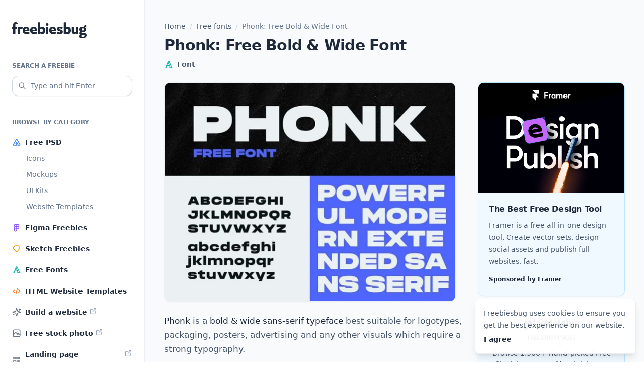

--- FILE ---
content_type: text/html; charset=UTF-8
request_url: https://freebiesbug.com/free-fonts/phonk/
body_size: 10535
content:
<!doctype html><html lang="en-US"><head><meta charset="UTF-8"><meta name="viewport" content="width=device-width, initial-scale=1"><link rel="profile" href="https://gmpg.org/xfn/11"><link rel="icon" href="https://freebiesbug.com/wp-content/themes/freebiesbug-5/dist/images/favicon.ico" sizes="any"><meta name='robots' content='index, follow, max-image-preview:large, max-snippet:-1, max-video-preview:-1' /><title>Phonk: Free Bold &amp; Wide Font - Freebiesbug</title><meta name="description" content="Phonk is a bold &amp; wide sans-serif typeface best suitable for logotypes, packaging, posters, advertising and more." /><link rel="canonical" href="https://freebiesbug.com/free-fonts/phonk/" /><meta property="og:locale" content="en_US" /><meta property="og:type" content="article" /><meta property="og:title" content="Phonk: Free Bold &amp; Wide Font - Freebiesbug" /><meta property="og:description" content="Phonk is a bold &amp; wide sans-serif typeface best suitable for logotypes, packaging, posters, advertising and more." /><meta property="og:url" content="https://freebiesbug.com/free-fonts/phonk/" /><meta property="og:site_name" content="Freebiesbug" /><meta property="article:publisher" content="http://facebook.com/freebiesbug" /><meta property="article:published_time" content="2021-10-29T10:53:46+00:00" /><meta property="article:modified_time" content="2023-03-24T06:54:36+00:00" /><meta property="og:image" content="https://freebiesbug.com/wp-content/uploads/2021/10/phonk-font.jpg" /><meta property="og:image:width" content="800" /><meta property="og:image:height" content="600" /><meta property="og:image:type" content="image/jpeg" /><meta name="author" content="Pasquale Vitiello" /><meta name="twitter:label1" content="Written by" /><meta name="twitter:data1" content="Pasquale Vitiello" /><meta name="twitter:label2" content="Est. reading time" /><meta name="twitter:data2" content="1 minute" /> <script type="application/ld+json" class="yoast-schema-graph">{"@context":"https://schema.org","@graph":[{"@type":"Article","@id":"https://freebiesbug.com/free-fonts/phonk/#article","isPartOf":{"@id":"https://freebiesbug.com/free-fonts/phonk/"},"author":{"name":"Pasquale Vitiello","@id":"https://freebiesbug.com/#/schema/person/74d996877c6d77d6971ea3961e04c836"},"headline":"Phonk: Free Bold &#038; Wide Font","datePublished":"2021-10-29T10:53:46+00:00","dateModified":"2023-03-24T06:54:36+00:00","mainEntityOfPage":{"@id":"https://freebiesbug.com/free-fonts/phonk/"},"wordCount":112,"publisher":{"@id":"https://freebiesbug.com/#organization"},"image":{"@id":"https://freebiesbug.com/free-fonts/phonk/#primaryimage"},"thumbnailUrl":"https://freebiesbug.com/wp-content/uploads/2021/10/phonk-font.jpg","keywords":["sans-serif"],"articleSection":["Free fonts"],"inLanguage":"en-US"},{"@type":"WebPage","@id":"https://freebiesbug.com/free-fonts/phonk/","url":"https://freebiesbug.com/free-fonts/phonk/","name":"Phonk: Free Bold & Wide Font - Freebiesbug","isPartOf":{"@id":"https://freebiesbug.com/#website"},"primaryImageOfPage":{"@id":"https://freebiesbug.com/free-fonts/phonk/#primaryimage"},"image":{"@id":"https://freebiesbug.com/free-fonts/phonk/#primaryimage"},"thumbnailUrl":"https://freebiesbug.com/wp-content/uploads/2021/10/phonk-font.jpg","datePublished":"2021-10-29T10:53:46+00:00","dateModified":"2023-03-24T06:54:36+00:00","description":"Phonk is a bold & wide sans-serif typeface best suitable for logotypes, packaging, posters, advertising and more.","breadcrumb":{"@id":"https://freebiesbug.com/free-fonts/phonk/#breadcrumb"},"inLanguage":"en-US","potentialAction":[{"@type":"ReadAction","target":["https://freebiesbug.com/free-fonts/phonk/"]}]},{"@type":"ImageObject","inLanguage":"en-US","@id":"https://freebiesbug.com/free-fonts/phonk/#primaryimage","url":"https://freebiesbug.com/wp-content/uploads/2021/10/phonk-font.jpg","contentUrl":"https://freebiesbug.com/wp-content/uploads/2021/10/phonk-font.jpg","width":800,"height":600,"caption":"Phonk: Free Bold & Wide Font"},{"@type":"BreadcrumbList","@id":"https://freebiesbug.com/free-fonts/phonk/#breadcrumb","itemListElement":[{"@type":"ListItem","position":1,"name":"Home","item":"https://freebiesbug.com/"},{"@type":"ListItem","position":2,"name":"Free fonts","item":"https://freebiesbug.com/free-fonts/"},{"@type":"ListItem","position":3,"name":"Phonk: Free Bold &#038; Wide Font"}]},{"@type":"WebSite","@id":"https://freebiesbug.com/#website","url":"https://freebiesbug.com/","name":"Freebiesbug","description":"The Best Free Resources for Designers and Developers","publisher":{"@id":"https://freebiesbug.com/#organization"},"potentialAction":[{"@type":"SearchAction","target":{"@type":"EntryPoint","urlTemplate":"https://freebiesbug.com/?s={search_term_string}"},"query-input":"required name=search_term_string"}],"inLanguage":"en-US"},{"@type":"Organization","@id":"https://freebiesbug.com/#organization","name":"Freebiesbug","url":"https://freebiesbug.com/","logo":{"@type":"ImageObject","inLanguage":"en-US","@id":"https://freebiesbug.com/#/schema/logo/image/","url":"https://freebiesbug.com/wp-content/uploads/2021/10/136650060_224811135884383_1789226083215389687_n.png","contentUrl":"https://freebiesbug.com/wp-content/uploads/2021/10/136650060_224811135884383_1789226083215389687_n.png","width":851,"height":315,"caption":"Freebiesbug"},"image":{"@id":"https://freebiesbug.com/#/schema/logo/image/"},"sameAs":["http://facebook.com/freebiesbug","https://twitter.com/freebiesbug","https://www.pinterest.com/freebiesbug/"]},{"@type":"Person","@id":"https://freebiesbug.com/#/schema/person/74d996877c6d77d6971ea3961e04c836","name":"Pasquale Vitiello","image":{"@type":"ImageObject","inLanguage":"en-US","@id":"https://freebiesbug.com/#/schema/person/image/","url":"https://secure.gravatar.com/avatar/7621776fe049cbb0b70b10a14be66d64?s=96&d=mm&r=g","contentUrl":"https://secure.gravatar.com/avatar/7621776fe049cbb0b70b10a14be66d64?s=96&d=mm&r=g","caption":"Pasquale Vitiello"},"description":"I am a graphic designer and blogger based in Italy. I am the co-founder of Opendept and founder of Sneakpeekit &amp; Freebiesbug.","sameAs":["http://pasqualevitiello.com"]}]}</script> <link rel='dns-prefetch' href='//stats.wp.com' /><link rel="alternate" type="application/rss+xml" title="Freebiesbug &raquo; Feed" href="https://freebiesbug.com/feed/" /><style id='jetpack-sharing-buttons-style-inline-css'>.jetpack-sharing-buttons__services-list{display:flex;flex-direction:row;flex-wrap:wrap;gap:0;list-style-type:none;margin:5px;padding:0}.jetpack-sharing-buttons__services-list.has-small-icon-size{font-size:12px}.jetpack-sharing-buttons__services-list.has-normal-icon-size{font-size:16px}.jetpack-sharing-buttons__services-list.has-large-icon-size{font-size:24px}.jetpack-sharing-buttons__services-list.has-huge-icon-size{font-size:36px}@media print{.jetpack-sharing-buttons__services-list{display:none!important}}.editor-styles-wrapper .wp-block-jetpack-sharing-buttons{gap:0;padding-inline-start:0}ul.jetpack-sharing-buttons__services-list.has-background{padding:1.25em 2.375em}</style><link rel='stylesheet' id='fbb-style-css' href='https://freebiesbug.com/wp-content/cache/autoptimize/css/autoptimize_single_6535bb4f6597bdbff320231c1a632420.css?ver=1.0.6' media='all' /><link rel="EditURI" type="application/rsd+xml" title="RSD" href="https://freebiesbug.com/xmlrpc.php?rsd" /><link rel='shortlink' href='https://freebiesbug.com/?p=12343' /><style>img#wpstats{display:none}</style></head><body class="post-template-default single single-post postid-12343 single-format-standard bg-white antialiased text-slate-600 leading-[1.7]"><div class="relative flex flex-col min-h-screen overflow-hidden supports-[overflow:clip]:overflow-clip"> <script src="//m.servedby-buysellads.com/monetization.js" type="text/javascript"></script> <script>(function(){if(typeof _bsa!=='undefined'&&_bsa){_bsa.init('flexbar','CVAICK7U','placement:freebiesbugcom');}})();</script> <div class="relative flex flex-col min-[1270px]:flex-row grow"><header class="shrink-0 max-[1269px]:sticky top-0 z-[999999] min-[1270px]:w-72 flex flex-col"><section class="bg-white px-4 sm:px-6 max-[1269px]:h-16 max-[1269px]:border-b min-[1270px]:border-r border-slate-100 py-4 min-[1270px]:py-10"><div class="min-[1270px]:mt-1 flex items-center justify-between max-[1269px]:before:flex-1"> <a class="flex-1 flex justify-center min-[1270px]:block text-slate-800 hover:text-slate-950" href="https://freebiesbug.com/" rel="home" aria-label="Home"> <span class="sr-only">Freebiesbug</span> <svg class="fill-current" xmlns="http://www.w3.org/2000/svg" width="148" height="32"><path d="M6.387 9.337h2.875c.362 0 .544.193.544.578v2.57c0 .351-.182.527-.544.527H6.387v9.652c0 .385-.181.578-.544.578H2.605c-.362 0-.544-.193-.544-.578v-9.652H.544c-.363 0-.544-.176-.544-.527v-2.57c0-.385.181-.578.544-.578h1.517V5.635c0-1.907.396-3.323 1.188-4.248C4.041.462 5.214 0 6.77 0a7.85 7.85 0 0 1 2.29.321c.706.215 1.308.462 1.806.743.33.198.423.447.279.745l-.994 2.275c-.091.192-.187.31-.288.355-.101.045-.244.017-.43-.084a6.17 6.17 0 0 0-.875-.402 2.986 2.986 0 0 0-1.049-.176c-.427 0-.72.139-.88.416-.16.278-.24.718-.24 1.322v3.822Zm8.958 1.961c.073-.1.146-.199.22-.295A6.108 6.108 0 0 1 17.08 9.55c.559-.367 1.214-.55 1.967-.55.327 0 .639.022.935.067.296.045.558.12.785.227.197.091.301.207.312.349.01.141-.005.294-.048.457l-.697 2.974c-.075.345-.33.458-.767.34a11.6 11.6 0 0 0-.795-.187 5.011 5.011 0 0 0-.992-.093c-.783 0-1.439.193-1.969.58-.155.113-.31.239-.467.379v8.57c0 .385-.179.578-.536.578h-3.253c-.358 0-.537-.193-.537-.578V9.915c0-.385.18-.578.537-.578h3.253c.357 0 .536.193.536.578v1.383Zm10.169 5.871c.145.748.445 1.357.9 1.828.668.69 1.589 1.036 2.764 1.036.877 0 1.67-.113 2.378-.338a74.763 74.763 0 0 0 1.735-.57c.202-.068.362-.082.479-.042.117.04.213.166.287.381l.689 2.231c.042.141.058.273.047.394-.01.122-.111.231-.303.327-.704.37-1.555.656-2.554.859-.998.203-2.054.304-3.166.304-2.49 0-4.414-.639-5.773-1.916s-2.038-3.069-2.038-5.374c0-2.321.65-4.117 1.947-5.385C24.205 9.634 25.916 9 28.041 9c1.288 0 2.407.27 3.359.81a5.715 5.715 0 0 1 2.226 2.264c.533.97.8 2.11.8 3.421 0 .163-.005.373-.013.63-.008.256-.03.475-.068.656-.053.258-.245.387-.576.387h-8.255Zm4.828-2.24c-.09-.741-.29-1.302-.602-1.683-.438-.535-1.03-.802-1.78-.802-.768 0-1.385.329-1.85.985-.294.416-.495.915-.603 1.5h4.835Zm10.068 2.24c.145.748.445 1.357.9 1.828.668.69 1.59 1.036 2.765 1.036.877 0 1.67-.113 2.378-.338a74.763 74.763 0 0 0 1.734-.57c.203-.068.362-.082.48-.042.116.04.212.166.286.381l.69 2.231c.041.141.057.273.047.394-.01.122-.112.231-.304.327-.704.37-1.555.656-2.553.859-.999.203-2.054.304-3.167.304-2.49 0-4.414-.639-5.773-1.916-1.358-1.277-2.038-3.069-2.038-5.374 0-2.321.65-4.117 1.948-5.385C39.1 9.634 40.813 9 42.937 9c1.288 0 2.408.27 3.359.81a5.715 5.715 0 0 1 2.226 2.264c.533.97.8 2.11.8 3.421 0 .163-.004.373-.013.63-.008.256-.03.475-.068.656-.053.258-.245.387-.575.387H40.41Zm4.828-2.24c-.09-.741-.29-1.302-.602-1.683-.438-.535-1.03-.802-1.779-.802-.769 0-1.385.329-1.85.985-.295.416-.496.915-.604 1.5h4.835ZM55.852 10.7a6.615 6.615 0 0 1 1.167-.981c.727-.48 1.675-.718 2.845-.718 1.099 0 2.087.258 2.966.773.88.516 1.576 1.31 2.091 2.384.515 1.073.772 2.45.772 4.131 0 2.327-.538 4.124-1.614 5.39-1.075 1.267-2.491 1.9-4.246 1.9a6.14 6.14 0 0 1-2.465-.522 5.81 5.81 0 0 1-1.516-.961v.586c0 .373-.179.56-.536.56h-3.253c-.358 0-.537-.187-.537-.56V.889c0-.368.18-.552.537-.552h3.253c.357 0 .536.184.536.552V10.7Zm0 3.588v4.08c.353.38.707.683 1.06.911a3.04 3.04 0 0 0 1.684.498c.836 0 1.466-.317 1.889-.951.423-.635.634-1.48.634-2.537 0-1.056-.22-1.9-.662-2.535-.442-.634-1.078-.951-1.91-.951a2.89 2.89 0 0 0-1.72.565 5.617 5.617 0 0 0-.975.92Zm11.794 8.376V9.915c0-.385.182-.578.545-.578h3.237c.363 0 .544.193.544.578v12.75c0 .384-.181.577-.544.577h-3.237c-.363 0-.545-.193-.545-.578Zm2.14-15.542a2.264 2.264 0 0 1-1.745-.773c-.47-.516-.704-1.142-.704-1.878 0-.725.235-1.34.704-1.844a2.287 2.287 0 0 1 1.745-.757c.714 0 1.309.252 1.784.757.474.504.712 1.119.712 1.844 0 .736-.238 1.362-.712 1.878-.475.515-1.07.773-1.784.773Zm8.609 10.047c.145.748.445 1.357.9 1.828.668.69 1.589 1.036 2.764 1.036.877 0 1.67-.113 2.378-.338a74.762 74.762 0 0 0 1.735-.57c.202-.068.362-.082.479-.042.117.04.213.166.287.381l.689 2.231c.042.141.058.273.048.394-.011.122-.112.231-.304.327-.704.37-1.555.656-2.554.859-.998.203-2.054.304-3.166.304-2.49 0-4.414-.639-5.773-1.916s-2.038-3.069-2.038-5.374c0-2.321.65-4.117 1.947-5.385C77.086 9.634 78.797 9 80.922 9c1.288 0 2.407.27 3.359.81a5.715 5.715 0 0 1 2.226 2.264c.533.97.8 2.11.8 3.421 0 .163-.005.373-.013.63-.008.256-.03.475-.068.656-.053.258-.245.387-.576.387h-8.255Zm4.828-2.24c-.09-.741-.29-1.302-.602-1.683-.438-.535-1.03-.802-1.78-.802-.768 0-1.385.329-1.85.985-.294.416-.495.915-.603 1.5h4.835Zm11.67 5.36c.479 0 .843-.091 1.091-.273.249-.181.373-.44.373-.774 0-.364-.169-.648-.507-.853-.339-.205-1.05-.419-2.134-.642-1.597-.33-2.779-.85-3.544-1.56-.765-.708-1.148-1.63-1.148-2.767 0-.88.229-1.649.686-2.305.457-.656 1.119-1.172 1.987-1.55.867-.376 1.91-.564 3.129-.564.986 0 1.992.123 3.018.371 1.027.248 1.862.558 2.508.93.202.13.313.255.334.374a.842.842 0 0 1-.055.423l-.778 1.984c-.085.249-.2.407-.343.475-.144.068-.35.028-.616-.12-.447-.252-1.043-.506-1.786-.763a6.676 6.676 0 0 0-2.185-.384c-.426 0-.753.08-.982.238a.76.76 0 0 0-.343.66c0 .321.18.583.54.785.36.202 1.12.437 2.282.705 1.532.337 2.667.822 3.405 1.457.738.635 1.107 1.58 1.107 2.832 0 1.108-.27 1.998-.81 2.67-.54.672-1.275 1.164-2.203 1.475-.929.31-1.998.466-3.21.466-1.043 0-2.067-.113-3.07-.338-1.005-.225-1.89-.534-2.658-.928-.224-.13-.355-.264-.392-.4-.037-.136-.01-.328.08-.577l.73-1.95c.09-.215.2-.343.33-.385.132-.043.29-.016.476.08.785.396 1.59.696 2.415.9.824.205 1.582.307 2.273.307Zm12.225-9.589a6.615 6.615 0 0 1 1.167-.981c.727-.48 1.675-.718 2.846-.718 1.098 0 2.087.258 2.966.773.879.516 1.576 1.31 2.09 2.384.515 1.073.772 2.45.772 4.131 0 2.327-.538 4.124-1.613 5.39-1.076 1.267-2.492 1.9-4.247 1.9a6.14 6.14 0 0 1-2.464-.522 5.81 5.81 0 0 1-1.517-.961v.586c0 .373-.179.56-.536.56h-3.253c-.358 0-.536-.187-.536-.56V.889c0-.368.178-.552.536-.552h3.253c.357 0 .536.184.536.552V10.7Zm0 3.588v4.08c.354.38.707.683 1.06.911a3.04 3.04 0 0 0 1.684.498c.836 0 1.466-.317 1.889-.951.423-.635.634-1.48.634-2.537 0-1.056-.22-1.9-.662-2.535-.442-.634-1.078-.951-1.91-.951a2.89 2.89 0 0 0-1.72.565 5.617 5.617 0 0 0-.975.92Zm20.468 7.647c-.25.24-.516.463-.798.67-.886.65-1.93.974-3.133.974-1.456 0-2.644-.439-3.566-1.316-.922-.878-1.383-2.222-1.383-4.033V9.89c0-.369.179-.553.537-.553h3.252c.358 0 .537.167.537.501v7.139c0 .903.186 1.553.559 1.95.372.395.918.594 1.636.594.728 0 1.388-.2 1.98-.599.126-.085.253-.175.379-.27V9.914c0-.385.178-.578.536-.578h3.253c.357 0 .536.193.536.578v12.75c0 .384-.179.577-.536.577h-3.253c-.358 0-.536-.193-.536-.578v-.729Zm16.525-12.19c.383.19.733.417 1.049.68 1.139.95 1.708 2.268 1.708 3.954 0 1.708-.57 3.033-1.708 3.975-1.14.941-2.716 1.412-4.73 1.412a9.915 9.915 0 0 1-2.311-.25c-.053.072-.1.144-.14.218-.19.346-.285.66-.285.939 0 .323.104.565.311.726.208.16.516.241.925.241h3.496c1.874 0 3.272.376 4.193 1.127.92.752 1.381 1.825 1.381 3.22a5.063 5.063 0 0 1-1.005 3.082c-.67.909-1.635 1.624-2.896 2.147-1.26.523-2.774.784-4.54.784-1.898 0-3.382-.35-4.452-1.051-1.069-.7-1.604-1.61-1.604-2.726 0-.952.38-1.756 1.14-2.412.316-.274.716-.51 1.198-.707a3.4 3.4 0 0 1-.663-.472c-.724-.66-1.086-1.553-1.086-2.68 0-.885.302-1.667.905-2.346a4.111 4.111 0 0 1 1.175-.899 5.274 5.274 0 0 1-.486-.353c-1.15-.942-1.725-2.267-1.725-3.975 0-1.686.575-3.004 1.725-3.954 1.15-.95 2.731-1.424 4.745-1.424.521 0 1.014.031 1.476.095l.145-.43c.371-1.063.905-1.827 1.602-2.292.697-.465 1.55-.698 2.557-.698h.366c.378 0 .568.21.568.63v2.031c0 .42-.19.63-.568.63h-.477c-.545 0-.94.038-1.187.115-.246.077-.489.273-.726.587l-.076.076Zm-3.672 6.987c.635 0 1.144-.208 1.525-.622.38-.415.571-.992.571-1.731 0-.734-.19-1.308-.571-1.722-.381-.415-.89-.622-1.525-.622-.663 0-1.186.207-1.57.622-.383.414-.575.988-.575 1.722 0 .74.192 1.316.576 1.73.383.415.906.623 1.569.623Zm-1.757 8.89c-.358.184-.641.388-.849.614-.319.346-.479.756-.479 1.227 0 .534.243.96.728 1.28.485.319 1.192.479 2.12.479.75 0 1.401-.097 1.955-.291.553-.195.983-.465 1.29-.812.307-.346.46-.733.46-1.161 0-.47-.19-.811-.573-1.021-.383-.21-1.06-.315-2.032-.315h-2.62Z"/></svg> </a><div class="flex-1 flex justify-end min-[1270px]:hidden"> <button id="menu-toggle" class="text-slate-800 hover:text-slate-950 [&_svg]:stroke-current p-1" aria-label="Mobile menu toggle" aria-expanded="false" aria-controls="left-sidebar"> <svg xmlns="http://www.w3.org/2000/svg" width="24" height="24" width="24" height="24" viewBox="0 0 24 24" stroke-width="2" stroke="currentColor" fill="none" stroke-linecap="round" stroke-linejoin="round"> <path stroke="none" d="M0 0h24v24H0z" fill="none"></path> <path d="M4 6l16 0"></path> <path d="M4 12l16 0"></path> <path d="M4 18l16 0"></path> </svg> </button></div></div></section><div id="backdrop-sidebar" class="fixed inset-0 bg-black/20 min-[1270px]:hidden z-10 opacity-0 transition-opacity" style="display:none" aria-hidden="true"></div><section id="left-sidebar" class="grow w-72 max-[1269px]:fixed top-0 bottom-0 left-0 -translate-x-full min-[1270px]:translate-x-0 z-10 transition ease-in-out"><div class="relative h-full bg-white border-r border-slate-100"><div class="max-[1269px]:h-[100dvh] max-[1269px]:overflow-y-scroll min-[1270px]:sticky top-6 space-y-10 px-4 sm:px-6 max-[1269px]:pt-6 pb-10"><form role="search" method="get" action="https://freebiesbug.com/"> <label for="search" class="inline-flex text-xs text-slate-500 uppercase font-semibold mb-2">Search a freebie</label><div class="relative"><div class="absolute inset-y-0 left-0 text-slate-500 flex items-center pl-3 pointer-events-none" aria-hidden="true"> <svg class="stroke-current" xmlns="http://www.w3.org/2000/svg" width="16" height="16" viewBox="0 0 24 24" stroke-width="2" fill="none" stroke-linecap="round" stroke-linejoin="round"> <path stroke="none" d="M0 0h24v24H0z" fill="none"/> <path d="M10 10m-7 0a7 7 0 1 0 14 0a7 7 0 1 0 -14 0" /> <path d="M21 21l-6 -6" /> </svg></div> <input class="appearance-none w-full h-10 pr-2 pl-9 text-sm text-slate-800 border border-slate-300 placeholder:text-slate-500 rounded-xl bg-white shadow-sm focus:outline-0 focus:ring-2 focus:ring-sky-200 focus:border-sky-500 [&::-webkit-search-cancel-button]:hidden [&::-webkit-search-decoration]:hidden [&::-webkit-search-results-button]:hidden [&::-webkit-search-results-decoration]:hidden" type="search" id="search" name="s" spellcheck="false" placeholder="Type and hit Enter" value=""></div></form><div><div class="text-xs text-slate-500 uppercase font-semibold mb-2">Browse by category</div><nav role="navigation"><ul class="space-y-0.5"><li class="relative before:absolute before:inset-0 before:-mx-2 before:rounded-xl hover:before:bg-slate-50 before:-z-10 before:transition"> <a class="flex items-center text-sm py-2 font-semibold text-slate-800 hover:text-slate-950" href="https://freebiesbug.com/psd-freebies/"> <img class="mr-2" src="https://freebiesbug.com/wp-content/themes/freebiesbug-5/dist/images/icon-psd.svg" width="18" height="18" aria-hidden="true" decoding="async" loading="lazy"> <span>Free PSD</span> </a><ul class="font-medium pl-7 space-y-2 pb-2"><li> <a class="block text-sm text-slate-500 hover:text-slate-950 transition" href="https://freebiesbug.com/psd-freebies/icons/">Icons</a></li><li> <a class="block text-sm text-slate-500 hover:text-slate-950 transition" href="https://freebiesbug.com/psd-freebies/mockups/">Mockups</a></li><li> <a class="block text-sm text-slate-500 hover:text-slate-950 transition" href="https://freebiesbug.com/psd-freebies/ui-kits/">UI Kits</a></li><li> <a class="block text-sm text-slate-500 hover:text-slate-950 transition" href="https://freebiesbug.com/psd-freebies/website-template/">Website Templates</a></li></ul></li><li class="relative before:absolute before:inset-0 before:-mx-2 before:rounded-xl hover:before:bg-slate-50 before:-z-10 before:transition"> <a class="flex items-center text-sm py-2 font-semibold text-slate-800 hover:text-slate-950" href="https://freebiesbug.com/figma-freebies/"> <img class="mr-2" src="https://freebiesbug.com/wp-content/themes/freebiesbug-5/dist/images/icon-figma.svg" width="18" height="18" aria-hidden="true" decoding="async" loading="lazy"> <span>Figma Freebies</span> </a></li><li class="relative before:absolute before:inset-0 before:-mx-2 before:rounded-xl hover:before:bg-slate-50 before:-z-10 before:transition"> <a class="flex items-center text-sm py-2 font-semibold text-slate-800 hover:text-slate-950" href="https://freebiesbug.com/sketch-freebies/"> <img class="mr-2" src="https://freebiesbug.com/wp-content/themes/freebiesbug-5/dist/images/icon-sketch.svg" width="18" height="18" aria-hidden="true" decoding="async" loading="lazy"> <span>Sketch Freebies</span> </a></li><li class="relative before:absolute before:inset-0 before:-mx-2 before:rounded-xl hover:before:bg-slate-50 before:-z-10 before:transition"> <a class="flex items-center text-sm py-2 font-semibold text-slate-800 hover:text-slate-950" href="https://freebiesbug.com/free-fonts/"> <img class="mr-2" src="https://freebiesbug.com/wp-content/themes/freebiesbug-5/dist/images/icon-font.svg" width="18" height="18" aria-hidden="true" decoding="async" loading="lazy"> <span>Free Fonts</span> </a></li><li class="relative before:absolute before:inset-0 before:-mx-2 before:rounded-xl hover:before:bg-slate-50 before:-z-10 before:transition"> <a class="flex items-center text-sm py-2 font-semibold text-slate-800 hover:text-slate-950" href="https://freebiesbug.com/code-stuff/html-website-templates/"> <img class="mr-2" src="https://freebiesbug.com/wp-content/themes/freebiesbug-5/dist/images/icon-code.svg" width="18" height="18" aria-hidden="true" decoding="async" loading="lazy"> <span>HTML Website Templates</span> </a></li><li class="relative before:absolute before:inset-0 before:-mx-2 before:rounded-xl hover:before:bg-slate-50 before:-z-10 before:transition"> <a class="flex items-center text-sm py-2 font-semibold text-slate-800 hover:text-slate-950" href="https://framer.link/5Mm48z1" target="_blank"> <img class="mr-2" src="https://freebiesbug.com/wp-content/themes/freebiesbug-5/dist/images/icon-sparkles.svg" width="18" height="18" aria-hidden="true" decoding="async" loading="lazy"> <span>Build a website</span> <img class="ml-1 mt-0.5 self-start" src="https://freebiesbug.com/wp-content/themes/freebiesbug-5/dist/images/icon-ext.svg" width="16" height="16" aria-hidden="true"> </a></li><li class="relative before:absolute before:inset-0 before:-mx-2 before:rounded-xl hover:before:bg-slate-50 before:-z-10 before:transition"> <a class="flex items-center text-sm py-2 font-semibold text-slate-800 hover:text-slate-950" href="https://magdeleine.co" target="_blank"> <img class="mr-2" src="https://freebiesbug.com/wp-content/themes/freebiesbug-5/dist/images/icon-photo.svg" width="18" height="18" aria-hidden="true" decoding="async" loading="lazy"> <span>Free stock photo</span> <img class="ml-1 mt-0.5 self-start" src="https://freebiesbug.com/wp-content/themes/freebiesbug-5/dist/images/icon-ext.svg" width="16" height="16" aria-hidden="true"> </a></li><li class="relative before:absolute before:inset-0 before:-mx-2 before:rounded-xl hover:before:bg-slate-50 before:-z-10 before:transition"> <a class="flex items-center text-sm py-2 font-semibold text-slate-800 hover:text-slate-950" href="https://saaslandingpage.com" target="_blank"> <img class="mr-2" src="https://freebiesbug.com/wp-content/themes/freebiesbug-5/dist/images/icon-landing.svg" width="18" height="18" aria-hidden="true" decoding="async" loading="lazy"> <span>Landing page inspiration</span> <img class="ml-1 mt-0.5 self-start" src="https://freebiesbug.com/wp-content/themes/freebiesbug-5/dist/images/icon-ext.svg" width="16" height="16" aria-hidden="true"> </a></li></ul></nav></div></div></div></section></header><main class="grow bg-slate-50"><div class="grow px-4 sm:px-6 py-10"><div class="max-w-[580px] md:max-w-[916px] mx-auto"><nav aria-label="Breadcrumb" class="breadcrumbs w-full text-sm font-medium mb-2"><span><span><a href="https://freebiesbug.com/">Home</a></span> <span class="text-slate-300 mx-1"> / </span> <span><a href="https://freebiesbug.com/free-fonts/">Free fonts</a></span> <span class="text-slate-300 mx-1"> / </span> <span class="breadcrumb_last" aria-current="page">Phonk: Free Bold &#038; Wide Font</span></span></nav><section class="md:grid justify-between"><article class="contents post-12343 post type-post status-publish format-standard has-post-thumbnail hentry category-free-fonts tag-sans-serif"><header class="[grid-column:1/span_1] mb-6"><h1 class="text-3xl font-bold tracking-tight text-slate-800 mb-2">Phonk: Free Bold &#038; Wide Font</h1><div class="-m-1.5"><div class="inline-flex items-center p-1.5 text-sm  font-semibold"><img class="shrink-0 mr-2" src="https://freebiesbug.com/wp-content/themes/freebiesbug-5/dist/images/icon-font.svg" width="18" height="18" aria-hidden="true"><span>Font</span></div></div></header><div class="[grid-column:1/span_1]"><div class="relative mb-6"> <img width="580" height="435" src="https://freebiesbug.com/wp-content/uploads/2021/10/phonk-font-580x435.jpg" class="rounded-xl border border-slate-100 overflow-hidden shadow-sm wp-post-image" alt="Phonk: Free Bold &amp; Wide Font" decoding="async" fetchpriority="high" srcset="https://freebiesbug.com/wp-content/uploads/2021/10/phonk-font-580x435.jpg 580w, https://freebiesbug.com/wp-content/uploads/2021/10/phonk-font-300x225.jpg 300w, https://freebiesbug.com/wp-content/uploads/2021/10/phonk-font-768x576.jpg 768w, https://freebiesbug.com/wp-content/uploads/2021/10/phonk-font-280x210.jpg 280w, https://freebiesbug.com/wp-content/uploads/2021/10/phonk-font-130x98.jpg 130w, https://freebiesbug.com/wp-content/uploads/2021/10/phonk-font.jpg 800w" sizes="(max-width: 580px) 100vw, 580px" /></div><div class="post-content"><p><strong>Phonk</strong> is a <strong>bold &amp; wide sans-serif typeface</strong> best suitable for logotypes, packaging, posters, advertising and any other visuals which require a strong typography.</p><p>Font has very wide <strong>language support</strong> and it includes Latin and Cyrillic scripts. Demo includes <strong>free Regular and Contrast weights</strong>, but you might need to purchase license for commercial use.</p><p>Phonk font was designed by <a href="https://dribbble.com/antipslava" target="_blank" rel="noopener">Slava Antipov</a>.</p><p><a href="https://antipslava.gumroad.com/l/PhonkFont?a=184260307" class="btn" target="_blank" rel="nofollow"> Download via Gumroad </a> <a href="https://www.myfonts.com/fonts/slava-antipov/phonk/" class="btn" target="_blank" rel="nofollow"> Download via MyFonts </a></p></div><footer class="mt-6 text-xs text-slate-500 [&_a]:text-slate-800 [&_a]:underline [&_a:hover]:no-underline"> Posted on <time datetime="2021-10-29T10:53:46+00:00" itemprop="datePublished">October 29, 2021</time> <span class="sr-only">(last update on <time datetime="2023-03-24T06:54:36+00:00">March 24, 2023</time>)</span> in <a href="https://freebiesbug.com/free-fonts/" rel="category tag">Free fonts</a> and tagged <a href="https://freebiesbug.com/tag/sans-serif/" rel="tag">sans-serif</a></footer><aside class="mt-6"> <a href="https://bestfreefonts.com?ref=freebiesbug-banner" target="_blank" rel="nofollow noopener" aria-label="Best Free Fonts"> <img class="rounded-xl shadow-sm" src="https://freebiesbug.com/wp-content/themes/freebiesbug-5/dist/images/bff.png" srcset="https://freebiesbug.com/wp-content/themes/freebiesbug-5/dist/images/bff-2x.png 2x" width="600" height="180" decoding="async" loading="lazy" alt="Truly free fonts for your designs"> </a></aside></div></article><div class="[grid-column:2/span_1] md:w-[292px] mt-10 md:mt-0 md:ml-6"><div class="sticky max-[1269px]:top-20 top-6 grid min-[480px]:max-md:grid-cols-2 gap-5"><aside class="unit"><article class="h-full flex flex-col rounded-xl border border-sky-200 overflow-hidden shadow-sm"><div> <a class="block aspect-[4/3] bg-white" href="https://framer.link/pdLt4dg" aria-hidden="true" tabindex="-1"> <img class="h-full w-full object-cover object-left-top" src="https://freebiesbug.com/wp-content/themes/freebiesbug-5/dist/images/framer-banner-2.webp" alt="The Best Free Design Tool - Framer" width="280" height="210"> </a></div><div class="grow flex flex-col p-5 bg-sky-50 border-t border-slate-100"><div class="grow"><div class="line-clamp-4"><header><h2 class="font-semibold tracking-tight leading-normal"> <a class="p-1 -m-1 text-slate-800 hover:text-slate-950" href="https://framer.link/QJa9AgS target="_blank">The Best Free Design Tool</a></h2></header><div class="text-sm text-slate-600 mt-2">Framer is a free all-in-one design tool. Create vector sets, design social assets and publish full websites, fast.</div></div></div><footer class="mt-3"><div class="font-semibold text-slate-800 text-xs">Sponsored by Framer</div></footer></div></article></aside><aside class="unit grid grid-cols-1 gap-4 [grid-template-rows:_auto_1fr]"><article class="flex flex-col rounded-xl border border-sky-200 bg-sky-50 overflow-hidden shadow-sm"><div id="magdeleine"> <a class="block" href="https://magdeleine.co"> <img class="mx-auto mt-1 mb-4" src="https://freebiesbug.com/wp-content/themes/freebiesbug-5/dist/images/magdeleine.png" width="110" height="45" alt="Magdeleine.co"><div class="magdeleine-text">Browse 1,500+ Hand-picked Free Stock Images on Magdeleine.co</div> </a></div></article><article class="flex flex-col rounded-xl border border-sky-200 bg-sky-50 overflow-hidden shadow-sm min-h-[190px]"> <script async type="text/javascript" src="//cdn.carbonads.com/carbon.js?serve=CKYIV5QU&placement=freebiesbugcom" id="_carbonads_js"></script> </article></aside></div></div></section><hr class="border-slate-200 my-10" /><aside class="mt-10"><div class="text-xs text-slate-500 uppercase font-semibold mb-2">More free resources you may like</div><div class="grid min-[480px]:grid-cols-2 min-[480px]:max-md:[&_article:last-child]:hidden md:grid-cols-3 gap-5"><article class="relative flex flex-col rounded-xl border border-slate-100 overflow-hidden shadow-sm post-15687 post type-post status-publish format-standard has-post-thumbnail hentry category-free-fonts tag-fonts tag-sans-serif"><div> <a class="block aspect-[4/3] bg-white" href="https://freebiesbug.com/free-fonts/familjen-grotesk/" aria-hidden="true" tabindex="-1"> <img width="280" height="210" src="https://freebiesbug.com/wp-content/uploads/2025/02/familjen-font-280x210.png" class="h-full w-full object-cover wp-post-image" alt="Familjen Grotesk: Free Sans Font in 8 Styles" decoding="async" loading="lazy" srcset="https://freebiesbug.com/wp-content/uploads/2025/02/familjen-font-280x210.png 280w, https://freebiesbug.com/wp-content/uploads/2025/02/familjen-font-300x225.png 300w, https://freebiesbug.com/wp-content/uploads/2025/02/familjen-font-768x576.png 768w, https://freebiesbug.com/wp-content/uploads/2025/02/familjen-font-580x435.png 580w, https://freebiesbug.com/wp-content/uploads/2025/02/familjen-font-130x98.png 130w, https://freebiesbug.com/wp-content/uploads/2025/02/familjen-font.png 800w" sizes="(max-width: 280px) 100vw, 280px" /> </a></div><div class="grow flex flex-col p-5 bg-white border-t border-slate-100"><div class="grow"><div class="line-clamp-4"><header><h2 class="font-semibold tracking-tight leading-normal"><a class="p-1 -m-1 text-slate-800 hover:text-slate-950" href="https://freebiesbug.com/free-fonts/familjen-grotesk/">Familjen Grotesk: Free Sans Font in 8 Styles</a></h2></header><div class="text-sm mt-2"><p>Familijen Grotesk is a free sans serif font crafted in Stockholm including 8 styles for maximum flexibility.</p></div></div></div><footer class="mt-3"><div class="-m-1.5"><div class="inline-flex items-center p-1.5 text-xs text-slate-800 font-semibold"><img class="shrink-0 mr-1.5" src="https://freebiesbug.com/wp-content/themes/freebiesbug-5/dist/images/icon-font.svg" width="16" height="16" aria-hidden="true"><span>Font</span></div></div></footer></div></article><article class="relative flex flex-col rounded-xl border border-slate-100 overflow-hidden shadow-sm post-15515 post type-post status-publish format-standard has-post-thumbnail hentry category-free-fonts tag-fonts tag-sans-serif"><div> <a class="block aspect-[4/3] bg-white" href="https://freebiesbug.com/free-fonts/penelope/" aria-hidden="true" tabindex="-1"> <img width="280" height="210" src="https://freebiesbug.com/wp-content/uploads/2024/11/penelope-font-280x210.jpg" class="h-full w-full object-cover wp-post-image" alt="Penelope: Free Sans-Serif Inspired by Art Deco" decoding="async" loading="lazy" srcset="https://freebiesbug.com/wp-content/uploads/2024/11/penelope-font-280x210.jpg 280w, https://freebiesbug.com/wp-content/uploads/2024/11/penelope-font-300x225.jpg 300w, https://freebiesbug.com/wp-content/uploads/2024/11/penelope-font-768x576.jpg 768w, https://freebiesbug.com/wp-content/uploads/2024/11/penelope-font-580x435.jpg 580w, https://freebiesbug.com/wp-content/uploads/2024/11/penelope-font-130x98.jpg 130w, https://freebiesbug.com/wp-content/uploads/2024/11/penelope-font.jpg 800w" sizes="(max-width: 280px) 100vw, 280px" /> </a></div><div class="grow flex flex-col p-5 bg-white border-t border-slate-100"><div class="grow"><div class="line-clamp-4"><header><h2 class="font-semibold tracking-tight leading-normal"><a class="p-1 -m-1 text-slate-800 hover:text-slate-950" href="https://freebiesbug.com/free-fonts/penelope/">Penelope: Free Sans-Serif Inspired by Art Deco</a></h2></header><div class="text-sm mt-2"><p>Penelope is a free sans-serif font that builds on the artistic legacy of Art Deco, modernizing it with soft, rounded shapes.</p></div></div></div><footer class="mt-3"><div class="-m-1.5"><div class="inline-flex items-center p-1.5 text-xs text-slate-800 font-semibold"><img class="shrink-0 mr-1.5" src="https://freebiesbug.com/wp-content/themes/freebiesbug-5/dist/images/icon-font.svg" width="16" height="16" aria-hidden="true"><span>Font</span></div></div></footer></div></article><article class="relative flex flex-col rounded-xl border border-slate-100 overflow-hidden shadow-sm post-15421 post type-post status-publish format-standard has-post-thumbnail hentry category-free-fonts tag-fonts tag-sans-serif"><div> <a class="block aspect-[4/3] bg-white" href="https://freebiesbug.com/free-fonts/kulim-park/" aria-hidden="true" tabindex="-1"> <img width="280" height="210" src="https://freebiesbug.com/wp-content/uploads/2024/10/kulim-park-font-280x210.png" class="h-full w-full object-cover wp-post-image" alt="Kulim Park: Free Sans Serif for High Legibility" decoding="async" loading="lazy" srcset="https://freebiesbug.com/wp-content/uploads/2024/10/kulim-park-font-280x210.png 280w, https://freebiesbug.com/wp-content/uploads/2024/10/kulim-park-font-300x225.png 300w, https://freebiesbug.com/wp-content/uploads/2024/10/kulim-park-font-768x576.png 768w, https://freebiesbug.com/wp-content/uploads/2024/10/kulim-park-font-580x435.png 580w, https://freebiesbug.com/wp-content/uploads/2024/10/kulim-park-font-130x98.png 130w, https://freebiesbug.com/wp-content/uploads/2024/10/kulim-park-font.png 801w" sizes="(max-width: 280px) 100vw, 280px" /> </a></div><div class="grow flex flex-col p-5 bg-white border-t border-slate-100"><div class="grow"><div class="line-clamp-4"><header><h2 class="font-semibold tracking-tight leading-normal"><a class="p-1 -m-1 text-slate-800 hover:text-slate-950" href="https://freebiesbug.com/free-fonts/kulim-park/">Kulim Park: Free Sans Serif for High Legibility</a></h2></header><div class="text-sm mt-2"><p>Kulim Park is a humanist sans serif typeface that&#8217;s free for both personal and commercial use. The font comes with 10 different styles.</p></div></div></div><footer class="mt-3"><div class="-m-1.5"><div class="inline-flex items-center p-1.5 text-xs text-slate-800 font-semibold"><img class="shrink-0 mr-1.5" src="https://freebiesbug.com/wp-content/themes/freebiesbug-5/dist/images/icon-font.svg" width="16" height="16" aria-hidden="true"><span>Font</span></div></div></footer></div></article></div></aside></div></div></main></div><footer class="border-t border-slate-100"><div class="px-4 sm:px-6"><div class="text-center text-sm py-8 flex flex-col lg:flex-row justify-between items-center space-y-3 space-y-reverse lg:space-y-0 lg:space-x-3"><div class="max-lg:order-1 [&_a]:text-slate-800 [&_a:hover]:underline"> &copy; 2025 <a class="font-medium" href="https://freebiesbug.com">Freebiesbug</a></div><ul class="inline-flex justify-center font-medium [&_a]:text-slate-800 [&_a:hover]:underline space-x-3 sm:space-x-8"><li> <a href="https://freebiesbug.com/advertise/">Advertise</a></li><li> <a href="https://freebiesbug.com/terms/">Terms</a></li><li> <a href="https://freebiesbug.com/privacy-policy/">Privacy Policy</a></li><li> <a href="&#109;&#97;&#105;&#108;&#116;&#111;&#58;&#99;&#111;&#110;&#116;&#97;&#99;&#116;&#64;&#102;&#114;&#101;&#101;&#98;&#105;&#101;&#115;&#98;&#117;&#103;&#46;&#99;&#111;&#109;">Contact</a></li></ul><div class="[&_a]:flex [&_a]:justify-center [&_a]:items-center [&_a]:p-2 [&_a]:text-slate-500 [&_a:hover]:text-slate-950 [&_svg]:stroke-current"><ul class="flex justify-end md:space-x-2"><li> <a href="https://feeds.feedburner.com/freebiesbug" target="_blank" rel="nofollow noopener" aria-label="RSS Feed"> <svg xmlns="http://www.w3.org/2000/svg" width="18" height="18" viewBox="0 0 24 24" stroke-width="2" fill="none" stroke-linecap="round" stroke-linejoin="round"> <path stroke="none" d="M0 0h24v24H0z" fill="none"/> <path d="M5 19m-1 0a1 1 0 1 0 2 0a1 1 0 1 0 -2 0" /> <path d="M4 4a16 16 0 0 1 16 16" /> <path d="M4 11a9 9 0 0 1 9 9" /> </svg> </a></li><li> <a href="https://twitter.com/freebiesbug" target="_blank" rel="nofollow noopener" aria-label="Twitter"> <svg xmlns="http://www.w3.org/2000/svg" width="18" height="18" viewBox="0 0 24 24" stroke-width="2" fill="none" stroke-linecap="round" stroke-linejoin="round"> <path stroke="none" d="M0 0h24v24H0z" fill="none"/> <path d="M22 4.01c-1 .49 -1.98 .689 -3 .99c-1.121 -1.265 -2.783 -1.335 -4.38 -.737s-2.643 2.06 -2.62 3.737v1c-3.245 .083 -6.135 -1.395 -8 -4c0 0 -4.182 7.433 4 11c-1.872 1.247 -3.739 2.088 -6 2c3.308 1.803 6.913 2.423 10.034 1.517c3.58 -1.04 6.522 -3.723 7.651 -7.742a13.84 13.84 0 0 0 .497 -3.753c0 -.249 1.51 -2.772 1.818 -4.013z" /> </svg> </a></li><li> <a href="https://facebook.com/freebiesbug" target="_blank" rel="nofollow noopener" aria-label="Facebook"> <svg xmlns="http://www.w3.org/2000/svg" width="18" height="18" viewBox="0 0 24 24" stroke-width="2" fill="none" stroke-linecap="round" stroke-linejoin="round"> <path stroke="none" d="M0 0h24v24H0z" fill="none"/> <path d="M7 10v4h3v7h4v-7h3l1 -4h-4v-2a1 1 0 0 1 1 -1h3v-4h-3a5 5 0 0 0 -5 5v2h-3" /> </svg> </a></li><li> <a href="https://pinterest.com/freebiesbug/" target="_blank" rel="nofollow noopener" aria-label="Pinterest"> <svg xmlns="http://www.w3.org/2000/svg" width="18" height="18" viewBox="0 0 24 24" stroke-width="2" fill="none" stroke-linecap="round" stroke-linejoin="round"> <path stroke="none" d="M0 0h24v24H0z" fill="none"/> <path d="M8 20l4 -9" /> <path d="M10.7 14c.437 1.263 1.43 2 2.55 2c2.071 0 3.75 -1.554 3.75 -4a5 5 0 1 0 -9.7 1.7" /> <path d="M12 12m-9 0a9 9 0 1 0 18 0a9 9 0 1 0 -18 0" /> </svg> </a></li></ul></div></div></div></footer></div><div role="dialog" id="cookie-banner" aria-labelledby="cookie-banner-text" aria-modal="true" class="fixed z-30 max-md:left-0 bottom-0 right-0 md:m-4 md:max-w-xs"><div class="bg-white bg-opacity-95 text-sm md:rounded-lg p-4 md:shadow-lg border-t md:border border-slate-100"><p id="cookie-banner-text" class="max-md:inline md:mb-1">Freebiesbug uses cookies to ensure you get the best experience on our website.</p> <button type="button" class="font-semibold text-slate-800 hover:text-slate-950 hover:underline">I agree</button></div></div> <script async src='https://www.googletagmanager.com/gtag/js?id=G-8K4VGDLX2R'></script> <script>window.dataLayer=window.dataLayer||[];function gtag(){dataLayer.push(arguments);}
gtag('js',new Date());gtag('config','G-8K4VGDLX2R',{'anonymize_ip':true});</script> <script src="https://freebiesbug.com/wp-content/themes/freebiesbug-5/dist/js/main.min.js?ver=1.0.6" id="fbb-script-js"></script> <script src="https://stats.wp.com/e-202544.js" id="jetpack-stats-js" data-wp-strategy="defer"></script> <script id="jetpack-stats-js-after">_stq=window._stq||[];_stq.push(["view",JSON.parse("{\"v\":\"ext\",\"blog\":\"40813577\",\"post\":\"12343\",\"tz\":\"0\",\"srv\":\"freebiesbug.com\",\"j\":\"1:13.6.1\"}")]);_stq.push(["clickTrackerInit","40813577","12343"]);</script> <script defer src="https://static.cloudflareinsights.com/beacon.min.js/vcd15cbe7772f49c399c6a5babf22c1241717689176015" integrity="sha512-ZpsOmlRQV6y907TI0dKBHq9Md29nnaEIPlkf84rnaERnq6zvWvPUqr2ft8M1aS28oN72PdrCzSjY4U6VaAw1EQ==" data-cf-beacon='{"version":"2024.11.0","token":"5976f509eb4f424392db08136c2575c5","r":1,"server_timing":{"name":{"cfCacheStatus":true,"cfEdge":true,"cfExtPri":true,"cfL4":true,"cfOrigin":true,"cfSpeedBrain":true},"location_startswith":null}}' crossorigin="anonymous"></script>
</body></html>

--- FILE ---
content_type: text/css
request_url: https://freebiesbug.com/wp-content/cache/autoptimize/css/autoptimize_single_6535bb4f6597bdbff320231c1a632420.css?ver=1.0.6
body_size: 4742
content:
/*!
Theme Name: Freebiesbug 5
Theme URI: https://freebiesbug.com/
Author: Pasquale Vitiello
Author URI: http://pasqualevitiello.com/
Description: Theme for Freebiesbug
Version: 1.0.6
Tested up to: 5.4
Requires PHP: 5.6
License: GNU General Public License v2 or later
License URI: LICENSE
Text Domain: freebiesbug
*/
/*! tailwindcss v3.3.2 | MIT License | https://tailwindcss.com
*/
*,:before,:after{box-sizing:border-box;border-width:0;border-style:solid;border-color:#e5e7eb}:before,:after{--tw-content:''}html{line-height:1.5;-webkit-text-size-adjust:100%;-moz-tab-size:4;-o-tab-size:4;tab-size:4;font-family:ui-sans-serif,system-ui,-apple-system,BlinkMacSystemFont,"Segoe UI",Roboto,"Helvetica Neue",Arial,"Noto Sans",sans-serif,"Apple Color Emoji","Segoe UI Emoji","Segoe UI Symbol","Noto Color Emoji";font-feature-settings:normal;font-variation-settings:normal}body{margin:0;line-height:inherit}hr{height:0;color:inherit;border-top-width:1px}abbr:where([title]){-webkit-text-decoration:underline dotted;text-decoration:underline dotted}h1,h2,h3,h4,h5,h6{font-size:inherit;font-weight:inherit}a{color:inherit;text-decoration:inherit}b,strong{font-weight:bolder}code,kbd,samp,pre{font-family:ui-monospace,SFMono-Regular,Menlo,Monaco,Consolas,"Liberation Mono","Courier New",monospace;font-size:1em}small{font-size:80%}sub,sup{font-size:75%;line-height:0;position:relative;vertical-align:baseline}sub{bottom:-.25em}sup{top:-.5em}table{text-indent:0;border-color:inherit;border-collapse:collapse}button,input,optgroup,select,textarea{font-family:inherit;font-size:100%;font-weight:inherit;line-height:inherit;color:inherit;margin:0;padding:0}button,select{text-transform:none}button,[type=button],[type=reset],[type=submit]{-webkit-appearance:button;background-color:transparent;background-image:none}:-moz-focusring{outline:auto}:-moz-ui-invalid{box-shadow:none}progress{vertical-align:baseline}::-webkit-inner-spin-button,::-webkit-outer-spin-button{height:auto}[type=search]{-webkit-appearance:textfield;outline-offset:-2px}::-webkit-search-decoration{-webkit-appearance:none}::-webkit-file-upload-button{-webkit-appearance:button;font:inherit}summary{display:list-item}blockquote,dl,dd,h1,h2,h3,h4,h5,h6,hr,figure,p,pre{margin:0}fieldset{margin:0;padding:0}legend{padding:0}ol,ul,menu{list-style:none;margin:0;padding:0}textarea{resize:vertical}input::-moz-placeholder,textarea::-moz-placeholder{opacity:1;color:#9ca3af}input::placeholder,textarea::placeholder{opacity:1;color:#9ca3af}button,[role=button]{cursor:pointer}:disabled{cursor:default}img,svg,video,canvas,audio,iframe,embed,object{display:block;vertical-align:middle}img,video{max-width:100%;height:auto}[hidden]{display:none}*,:before,:after{--tw-border-spacing-x:0;--tw-border-spacing-y:0;--tw-translate-x:0;--tw-translate-y:0;--tw-rotate:0;--tw-skew-x:0;--tw-skew-y:0;--tw-scale-x:1;--tw-scale-y:1;--tw-pan-x:;--tw-pan-y:;--tw-pinch-zoom:;--tw-scroll-snap-strictness:proximity;--tw-gradient-from-position:;--tw-gradient-via-position:;--tw-gradient-to-position:;--tw-ordinal:;--tw-slashed-zero:;--tw-numeric-figure:;--tw-numeric-spacing:;--tw-numeric-fraction:;--tw-ring-inset:;--tw-ring-offset-width:0px;--tw-ring-offset-color:#fff;--tw-ring-color:rgb(59 130 246/0.5);--tw-ring-offset-shadow:0 0 #0000;--tw-ring-shadow:0 0 #0000;--tw-shadow:0 0 #0000;--tw-shadow-colored:0 0 #0000;--tw-blur:;--tw-brightness:;--tw-contrast:;--tw-grayscale:;--tw-hue-rotate:;--tw-invert:;--tw-saturate:;--tw-sepia:;--tw-drop-shadow:;--tw-backdrop-blur:;--tw-backdrop-brightness:;--tw-backdrop-contrast:;--tw-backdrop-grayscale:;--tw-backdrop-hue-rotate:;--tw-backdrop-invert:;--tw-backdrop-opacity:;--tw-backdrop-saturate:;--tw-backdrop-sepia:}::backdrop{--tw-border-spacing-x:0;--tw-border-spacing-y:0;--tw-translate-x:0;--tw-translate-y:0;--tw-rotate:0;--tw-skew-x:0;--tw-skew-y:0;--tw-scale-x:1;--tw-scale-y:1;--tw-pan-x:;--tw-pan-y:;--tw-pinch-zoom:;--tw-scroll-snap-strictness:proximity;--tw-gradient-from-position:;--tw-gradient-via-position:;--tw-gradient-to-position:;--tw-ordinal:;--tw-slashed-zero:;--tw-numeric-figure:;--tw-numeric-spacing:;--tw-numeric-fraction:;--tw-ring-inset:;--tw-ring-offset-width:0px;--tw-ring-offset-color:#fff;--tw-ring-color:rgb(59 130 246/0.5);--tw-ring-offset-shadow:0 0 #0000;--tw-ring-shadow:0 0 #0000;--tw-shadow:0 0 #0000;--tw-shadow-colored:0 0 #0000;--tw-blur:;--tw-brightness:;--tw-contrast:;--tw-grayscale:;--tw-hue-rotate:;--tw-invert:;--tw-saturate:;--tw-sepia:;--tw-drop-shadow:;--tw-backdrop-blur:;--tw-backdrop-brightness:;--tw-backdrop-contrast:;--tw-backdrop-grayscale:;--tw-backdrop-hue-rotate:;--tw-backdrop-invert:;--tw-backdrop-opacity:;--tw-backdrop-saturate:;--tw-backdrop-sepia:}.post-content{font-size:1.0625rem}.post-content h2,.post-content h3,.post-content h4{font-weight:700;--tw-text-opacity:1;color:rgb(30 41 59/var(--tw-text-opacity))}.post-content h2{margin-bottom:1.25rem;font-size:1.5rem;line-height:2rem}.post-content h3{font-size:1.125rem;line-height:1.75rem}.post-content h3,.post-content h4{margin-bottom:.5rem}.post-content img{border-radius:.25rem;--tw-shadow:0 1px 2px 0 rgb(0 0 0/0.05);--tw-shadow-colored:0 1px 2px 0 var(--tw-shadow-color);box-shadow:var(--tw-ring-offset-shadow,0 0 #0000),var(--tw-ring-shadow,0 0 #0000),var(--tw-shadow)}.post-content em{font-size:.875rem;line-height:1.5rem}.post-content p,.post-content img,.post-content ul{margin-bottom:1rem}.post-content ul{list-style-type:disc;padding-left:1rem !important}.post-content li::marker{--tw-text-opacity:1;color:rgb(203 213 225/var(--tw-text-opacity))}.post-content a{font-weight:500;--tw-text-opacity:1;color:rgb(30 41 59/var(--tw-text-opacity));text-decoration-line:underline}.post-content a:hover{text-decoration-line:none}.post-content a.btn{margin-top:.75rem;margin-bottom:.75rem;margin-right:.75rem;display:inline-flex;justify-content:center;white-space:nowrap;border-radius:.5rem;--tw-bg-opacity:1;background-color:rgb(30 41 59/var(--tw-bg-opacity));padding-left:1.25rem;padding-right:1.25rem;padding-top:.75rem;padding-bottom:.75rem;font-size:.875rem;line-height:1.5rem;font-weight:500;--tw-text-opacity:1;color:rgb(255 255 255/var(--tw-text-opacity));text-decoration-line:none;--tw-shadow:0 1px 2px 0 rgb(0 0 0/0.05);--tw-shadow-colored:0 1px 2px 0 var(--tw-shadow-color);box-shadow:var(--tw-ring-offset-shadow,0 0 #0000),var(--tw-ring-shadow,0 0 #0000),var(--tw-shadow);transition-property:color,background-color,border-color,text-decoration-color,fill,stroke,opacity,box-shadow,transform,filter,-webkit-backdrop-filter;transition-property:color,background-color,border-color,text-decoration-color,fill,stroke,opacity,box-shadow,transform,filter,backdrop-filter;transition-property:color,background-color,border-color,text-decoration-color,fill,stroke,opacity,box-shadow,transform,filter,backdrop-filter,-webkit-backdrop-filter;transition-timing-function:cubic-bezier(.4,0,.2,1);transition-duration:.15s}.post-content a.btn:hover{--tw-bg-opacity:1;background-color:rgb(15 23 42/var(--tw-bg-opacity))}.post-content a.btn:focus-visible{outline:2px solid transparent;outline-offset:2px;--tw-ring-offset-shadow:var(--tw-ring-inset) 0 0 0 var(--tw-ring-offset-width) var(--tw-ring-offset-color);--tw-ring-shadow:var(--tw-ring-inset) 0 0 0 calc(3px + var(--tw-ring-offset-width)) var(--tw-ring-color);box-shadow:var(--tw-ring-offset-shadow),var(--tw-ring-shadow),var(--tw-shadow,0 0 #0000);--tw-ring-opacity:1;--tw-ring-color:rgb(186 230 253/var(--tw-ring-opacity))}.post-content hr{margin-top:2rem;margin-bottom:2rem;border-top-width:1px;--tw-border-opacity:1;border-color:rgb(226 232 240/var(--tw-border-opacity))}.breadcrumbs a:hover{--tw-text-opacity:1;color:rgb(30 41 59/var(--tw-text-opacity))}.breadcrumb_last{--tw-text-opacity:1;color:rgb(100 116 139/var(--tw-text-opacity))}.error404 form[role=search] label,.search-no-results form[role=search] label{position:absolute;width:1px;height:1px;padding:0;margin:-1px;overflow:hidden;clip:rect(0,0,0,0);white-space:nowrap;border-width:0}@keyframes slideOutCookie{0%{opacity:1;transform:translateY(0)}to{opacity:0;transform:translateY(calc(100% + 24px))}}@media (max-width:1629px){.home .post:nth-of-type(n+3),.archive .post:nth-of-type(n+3),.search .post:nth-of-type(n+3){order:1}}@media (min-width:1630px){.home .post:nth-of-type(n+4),.archive .post:nth-of-type(n+4),.search .post:nth-of-type(n+4){order:1}}@media (max-width:1629px){.home .post:nth-of-type(n+5),.archive .post:nth-of-type(n+5),.search .post:nth-of-type(n+5){order:2}}@media (min-width:1630px){.home .post:nth-of-type(n+7),.archive .post:nth-of-type(n+7),.search .post:nth-of-type(n+7){order:2}}.numeric-pagination{display:flex}.numeric-pagination ul{display:inline-flex}.numeric-pagination ul>:not([hidden])~:not([hidden]){--tw-space-x-reverse:0;margin-right:calc(-1px*var(--tw-space-x-reverse));margin-left:calc(-1px*calc(1 - var(--tw-space-x-reverse)))}.numeric-pagination ul{font-size:.875rem;line-height:1.5rem;font-weight:500}.numeric-pagination a,.numeric-pagination span{display:inline-flex;height:2.5rem;min-width:40px;align-items:center;justify-content:center;border-width:1px;--tw-border-opacity:1;border-color:rgb(226 232 240/var(--tw-border-opacity));--tw-bg-opacity:1;background-color:rgb(255 255 255/var(--tw-bg-opacity));padding-left:.75rem;padding-right:.75rem;padding-top:.5rem;padding-bottom:.5rem;line-height:1.25rem;--tw-text-opacity:1;color:rgb(100 116 139/var(--tw-text-opacity))}.numeric-pagination .page-numbers.current{--tw-bg-opacity:1;background-color:rgb(30 41 59/var(--tw-bg-opacity));--tw-text-opacity:1;color:rgb(255 255 255/var(--tw-text-opacity))}.numeric-pagination a:hover{--tw-bg-opacity:1;background-color:rgb(235 239 243/var(--tw-bg-opacity));--tw-text-opacity:1;color:rgb(30 41 59/var(--tw-text-opacity))}.numeric-pagination .page-numbers.dots{--tw-text-opacity:1;color:rgb(148 163 184/var(--tw-text-opacity))}.numeric-pagination .prev-item a,.numeric-pagination .next-item a{border-radius:.5rem}.numeric-pagination li:first-child span,.numeric-pagination li:nth-child(1 of .page-item) a{border-top-left-radius:.5rem;border-bottom-left-radius:.5rem}.numeric-pagination li:last-child span,.numeric-pagination li:nth-last-child(1 of .page-item) a{border-top-right-radius:.5rem;border-bottom-right-radius:.5rem}.numeric-pagination .prev-item{margin-right:.5rem}.numeric-pagination .next-item{margin-left:.5rem !important}#carbonads,#magdeleine{display:flex;height:100%;align-items:center;padding:1.25rem}#carbonads img{margin-left:auto;margin-right:auto;max-width:96px !important}.carbon-text,.magdeleine-text{margin-top:.5rem;display:block;text-align:center;font-size:.875rem;line-height:1.5rem;line-height:1.5;--tw-text-opacity:1;color:rgb(71 85 105/var(--tw-text-opacity))}.carbon-poweredby{margin-top:1rem;display:block;text-align:center;font-size:.75rem;line-height:1.5rem;font-weight:600;--tw-text-opacity:1;color:rgb(30 41 59/var(--tw-text-opacity))}.unit+.unit{order:1}#_flexbar_{border-bottom-width:1px;--tw-border-opacity:1;border-color:rgb(226 232 240/var(--tw-border-opacity))}#wpadminbar{z-index:9999999}.sr-only{position:absolute;width:1px;height:1px;padding:0;margin:-1px;overflow:hidden;clip:rect(0,0,0,0);white-space:nowrap;border-width:0}.pointer-events-none{pointer-events:none}.fixed{position:fixed}.absolute{position:absolute}.relative{position:relative}.sticky{position:sticky}.inset-0{inset:0px}.inset-y-0{top:0;bottom:0}.bottom-0{bottom:0}.left-0{left:0}.right-0{right:0}.right-3{right:.75rem}.top-0{top:0}.top-3{top:.75rem}.top-6{top:1.5rem}.z-10{z-index:10}.z-30{z-index:30}.z-\[999999\]{z-index:999999}.-m-1{margin:-.25rem}.-m-1\.5{margin:-.375rem}.mx-1{margin-left:.25rem;margin-right:.25rem}.mx-auto{margin-left:auto;margin-right:auto}.my-10{margin-top:2.5rem;margin-bottom:2.5rem}.mb-10{margin-bottom:2.5rem}.mb-2{margin-bottom:.5rem}.mb-3{margin-bottom:.75rem}.mb-4{margin-bottom:1rem}.mb-6{margin-bottom:1.5rem}.ml-1{margin-left:.25rem}.mr-1{margin-right:.25rem}.mr-1\.5{margin-right:.375rem}.mr-2{margin-right:.5rem}.mr-6{margin-right:1.5rem}.mt-0{margin-top:0}.mt-0\.5{margin-top:.125rem}.mt-1{margin-top:.25rem}.mt-10{margin-top:2.5rem}.mt-2{margin-top:.5rem}.mt-3{margin-top:.75rem}.mt-4{margin-top:1rem}.mt-6{margin-top:1.5rem}.line-clamp-4{overflow:hidden;display:-webkit-box;-webkit-box-orient:vertical;-webkit-line-clamp:4}.block{display:block}.flex{display:flex}.inline-flex{display:inline-flex}.grid{display:grid}.contents{display:contents}.aspect-\[4\/3\]{aspect-ratio:4/3}.h-10{height:2.5rem}.h-3{height:.75rem}.h-5{height:1.25rem}.h-full{height:100%}.min-h-\[190px\]{min-height:190px}.min-h-screen{min-height:100vh}.w-3{width:.75rem}.w-72{width:18rem}.w-full{width:100%}.max-w-\[580px\]{max-width:580px}.max-w-\[604px\]{max-width:604px}.max-w-xs{max-width:20rem}.flex-1{flex:1 1 0%}.shrink-0{flex-shrink:0}.grow{flex-grow:1}.-translate-x-full{--tw-translate-x:-100%;transform:translate(var(--tw-translate-x),var(--tw-translate-y)) rotate(var(--tw-rotate)) skewX(var(--tw-skew-x)) skewY(var(--tw-skew-y)) scaleX(var(--tw-scale-x)) scaleY(var(--tw-scale-y))}.appearance-none{-webkit-appearance:none;-moz-appearance:none;appearance:none}.grid-cols-1{grid-template-columns:repeat(1,minmax(0,1fr))}.flex-col{flex-direction:column}.items-start{align-items:flex-start}.items-center{align-items:center}.justify-end{justify-content:flex-end}.justify-center{justify-content:center}.justify-between{justify-content:space-between}.gap-4{gap:1rem}.gap-5{gap:1.25rem}.space-x-3>:not([hidden])~:not([hidden]){--tw-space-x-reverse:0;margin-right:calc(.75rem*var(--tw-space-x-reverse));margin-left:calc(.75rem*calc(1 - var(--tw-space-x-reverse)))}.space-y-0>:not([hidden])~:not([hidden]){--tw-space-y-reverse:0;margin-top:calc(0px*calc(1 - var(--tw-space-y-reverse)));margin-bottom:calc(0px*var(--tw-space-y-reverse))}.space-y-0\.5>:not([hidden])~:not([hidden]){--tw-space-y-reverse:0;margin-top:calc(.125rem*calc(1 - var(--tw-space-y-reverse)));margin-bottom:calc(.125rem*var(--tw-space-y-reverse))}.space-y-10>:not([hidden])~:not([hidden]){--tw-space-y-reverse:0;margin-top:calc(2.5rem*calc(1 - var(--tw-space-y-reverse)));margin-bottom:calc(2.5rem*var(--tw-space-y-reverse))}.space-y-2>:not([hidden])~:not([hidden]){--tw-space-y-reverse:0;margin-top:calc(.5rem*calc(1 - var(--tw-space-y-reverse)));margin-bottom:calc(.5rem*var(--tw-space-y-reverse))}.space-y-3>:not([hidden])~:not([hidden]){--tw-space-y-reverse:0;margin-top:calc(.75rem*calc(1 - var(--tw-space-y-reverse)));margin-bottom:calc(.75rem*var(--tw-space-y-reverse))}.space-y-reverse>:not([hidden])~:not([hidden]){--tw-space-y-reverse:1}.self-start{align-self:flex-start}.overflow-hidden{overflow:hidden}.rounded{border-radius:.25rem}.rounded-full{border-radius:9999px}.rounded-xl{border-radius:.75rem}.border{border-width:1px}.border-r{border-right-width:1px}.border-t{border-top-width:1px}.border-sky-200{--tw-border-opacity:1;border-color:rgb(186 230 253/var(--tw-border-opacity))}.border-slate-100{--tw-border-opacity:1;border-color:rgb(235 239 243/var(--tw-border-opacity))}.border-slate-200{--tw-border-opacity:1;border-color:rgb(226 232 240/var(--tw-border-opacity))}.border-slate-300{--tw-border-opacity:1;border-color:rgb(203 213 225/var(--tw-border-opacity))}.bg-black\/20{background-color:rgb(0 0 0/0.2)}.bg-sky-50{--tw-bg-opacity:1;background-color:rgb(240 249 255/var(--tw-bg-opacity))}.bg-slate-50{--tw-bg-opacity:1;background-color:rgb(248 250 252/var(--tw-bg-opacity))}.bg-slate-900\/60{background-color:rgb(15 23 42/0.6)}.bg-white{--tw-bg-opacity:1;background-color:rgb(255 255 255/var(--tw-bg-opacity))}.bg-opacity-95{--tw-bg-opacity:.95}.fill-current{fill:currentColor}.stroke-current{stroke:currentColor}.object-cover{-o-object-fit:cover;object-fit:cover}.object-left-top{-o-object-position:left top;object-position:left top}.p-1{padding:.25rem}.p-1\.5{padding:.375rem}.p-4{padding:1rem}.p-5{padding:1.25rem}.px-2{padding-left:.5rem;padding-right:.5rem}.px-4{padding-left:1rem;padding-right:1rem}.py-10{padding-top:2.5rem;padding-bottom:2.5rem}.py-2{padding-top:.5rem;padding-bottom:.5rem}.py-4{padding-top:1rem;padding-bottom:1rem}.py-8{padding-top:2rem;padding-bottom:2rem}.pb-10{padding-bottom:2.5rem}.pb-2{padding-bottom:.5rem}.pl-3{padding-left:.75rem}.pl-7{padding-left:1.75rem}.pl-9{padding-left:2.25rem}.pr-2{padding-right:.5rem}.text-center{text-align:center}.text-3xl{font-size:1.875rem;line-height:2.25rem}.text-\[1\.0625rem\]{font-size:1.0625rem}.text-\[1\.625rem\]{font-size:1.625rem}.text-sm{font-size:.875rem;line-height:1.5rem}.text-xs{font-size:.75rem;line-height:1.5rem}.font-bold{font-weight:700}.font-medium{font-weight:500}.font-semibold{font-weight:600}.uppercase{text-transform:uppercase}.leading-\[1\.7\]{line-height:1.7}.leading-normal{line-height:1.5}.leading-tight{line-height:1.25}.tracking-tight{letter-spacing:-.025em}.text-amber-500{--tw-text-opacity:1;color:rgb(245 158 11/var(--tw-text-opacity))}.text-slate-100{--tw-text-opacity:1;color:rgb(235 239 243/var(--tw-text-opacity))}.text-slate-300{--tw-text-opacity:1;color:rgb(203 213 225/var(--tw-text-opacity))}.text-slate-500{--tw-text-opacity:1;color:rgb(100 116 139/var(--tw-text-opacity))}.text-slate-600{--tw-text-opacity:1;color:rgb(71 85 105/var(--tw-text-opacity))}.text-slate-800{--tw-text-opacity:1;color:rgb(30 41 59/var(--tw-text-opacity))}.antialiased{-webkit-font-smoothing:antialiased;-moz-osx-font-smoothing:grayscale}.opacity-0{opacity:0}.shadow-sm{--tw-shadow:0 1px 2px 0 rgb(0 0 0/0.05);--tw-shadow-colored:0 1px 2px 0 var(--tw-shadow-color);box-shadow:var(--tw-ring-offset-shadow,0 0 #0000),var(--tw-ring-shadow,0 0 #0000),var(--tw-shadow)}.transition{transition-property:color,background-color,border-color,text-decoration-color,fill,stroke,opacity,box-shadow,transform,filter,-webkit-backdrop-filter;transition-property:color,background-color,border-color,text-decoration-color,fill,stroke,opacity,box-shadow,transform,filter,backdrop-filter;transition-property:color,background-color,border-color,text-decoration-color,fill,stroke,opacity,box-shadow,transform,filter,backdrop-filter,-webkit-backdrop-filter;transition-timing-function:cubic-bezier(.4,0,.2,1);transition-duration:.15s}.transition-opacity{transition-property:opacity;transition-timing-function:cubic-bezier(.4,0,.2,1);transition-duration:.15s}.ease-in-out{transition-timing-function:cubic-bezier(.4,0,.2,1)}strong,b{font-weight:500;--tw-text-opacity:1;color:rgb(30 41 59/var(--tw-text-opacity))}.\[grid-column\:1\/span_1\]{grid-column:1/span 1}.\[grid-column\:2\/span_1\]{grid-column:2/span 1}.\[grid-template-rows\:_auto_1fr\]{grid-template-rows:auto 1fr}.\[text-wrap\:balance\]{text-wrap:balance}.placeholder\:text-slate-500::-moz-placeholder{--tw-text-opacity:1;color:rgb(100 116 139/var(--tw-text-opacity))}.placeholder\:text-slate-500::placeholder{--tw-text-opacity:1;color:rgb(100 116 139/var(--tw-text-opacity))}.before\:absolute:before{content:var(--tw-content);position:absolute}.before\:inset-0:before{content:var(--tw-content);inset:0px}.before\:-z-10:before{content:var(--tw-content);z-index:-10}.before\:-mx-2:before{content:var(--tw-content);margin-left:-.5rem;margin-right:-.5rem}.before\:rounded-xl:before{content:var(--tw-content);border-radius:.75rem}.before\:transition:before{content:var(--tw-content);transition-property:color,background-color,border-color,text-decoration-color,fill,stroke,opacity,box-shadow,transform,filter,-webkit-backdrop-filter;transition-property:color,background-color,border-color,text-decoration-color,fill,stroke,opacity,box-shadow,transform,filter,backdrop-filter;transition-property:color,background-color,border-color,text-decoration-color,fill,stroke,opacity,box-shadow,transform,filter,backdrop-filter,-webkit-backdrop-filter;transition-timing-function:cubic-bezier(.4,0,.2,1);transition-duration:.15s}.hover\:text-slate-950:hover{--tw-text-opacity:1;color:rgb(2 6 23/var(--tw-text-opacity))}.hover\:underline:hover{text-decoration-line:underline}.hover\:before\:bg-slate-50:hover:before{content:var(--tw-content);--tw-bg-opacity:1;background-color:rgb(248 250 252/var(--tw-bg-opacity))}.focus\:border-sky-500:focus{--tw-border-opacity:1;border-color:rgb(14 165 233/var(--tw-border-opacity))}.focus\:outline-0:focus{outline-width:0}.focus\:ring-2:focus{--tw-ring-offset-shadow:var(--tw-ring-inset) 0 0 0 var(--tw-ring-offset-width) var(--tw-ring-offset-color);--tw-ring-shadow:var(--tw-ring-inset) 0 0 0 calc(2px + var(--tw-ring-offset-width)) var(--tw-ring-color);box-shadow:var(--tw-ring-offset-shadow),var(--tw-ring-shadow),var(--tw-shadow,0 0 #0000)}.focus\:ring-sky-200:focus{--tw-ring-opacity:1;--tw-ring-color:rgb(186 230 253/var(--tw-ring-opacity))}@supports (overflow:clip){.supports-\[overflow\:clip\]\:overflow-clip{overflow:clip}}@media (max-width:1269px){.max-\[1269px\]\:fixed{position:fixed}.max-\[1269px\]\:sticky{position:sticky}.max-\[1269px\]\:top-20{top:5rem}.max-\[1269px\]\:h-16{height:4rem}.max-\[1269px\]\:h-\[100dvh\]{height:100dvh}.max-\[1269px\]\:overflow-y-scroll{overflow-y:scroll}.max-\[1269px\]\:border-b{border-bottom-width:1px}.max-\[1269px\]\:pt-6{padding-top:1.5rem}.max-\[1269px\]\:before\:flex-1:before{content:var(--tw-content);flex:1 1 0%}}@media not all and (min-width:1024px){.max-lg\:order-1{order:1}}@media not all and (min-width:768px){.max-md\:left-0{left:0}.max-md\:inline{display:inline}}@media (min-width:480px){.min-\[480px\]\:grid-cols-2{grid-template-columns:repeat(2,minmax(0,1fr))}@media not all and (min-width:768px){.min-\[480px\]\:max-md\:grid-cols-2{grid-template-columns:repeat(2,minmax(0,1fr))}}}@media (min-width:640px){.sm\:space-x-8>:not([hidden])~:not([hidden]){--tw-space-x-reverse:0;margin-right:calc(2rem*var(--tw-space-x-reverse));margin-left:calc(2rem*calc(1 - var(--tw-space-x-reverse)))}.sm\:px-6{padding-left:1.5rem;padding-right:1.5rem}}@media (min-width:768px){.md\:m-4{margin:1rem}.md\:mb-1{margin-bottom:.25rem}.md\:ml-6{margin-left:1.5rem}.md\:mt-0{margin-top:0}.md\:flex{display:flex}.md\:grid{display:grid}.md\:w-\[292px\]{width:292px}.md\:max-w-\[916px\]{max-width:916px}.md\:max-w-xs{max-width:20rem}.md\:grid-cols-3{grid-template-columns:repeat(3,minmax(0,1fr))}.md\:space-x-2>:not([hidden])~:not([hidden]){--tw-space-x-reverse:0;margin-right:calc(.5rem*var(--tw-space-x-reverse));margin-left:calc(.5rem*calc(1 - var(--tw-space-x-reverse)))}.md\:rounded-lg{border-radius:.5rem}.md\:border{border-width:1px}.md\:shadow-lg{--tw-shadow:0 10px 15px -3px rgb(0 0 0/0.1),0 4px 6px -4px rgb(0 0 0/0.1);--tw-shadow-colored:0 10px 15px -3px var(--tw-shadow-color),0 4px 6px -4px var(--tw-shadow-color);box-shadow:var(--tw-ring-offset-shadow,0 0 #0000),var(--tw-ring-shadow,0 0 #0000),var(--tw-shadow)}}@media (min-width:990px){.min-\[990px\]\:max-w-\[916px\]{max-width:916px}.min-\[990px\]\:grid-cols-3{grid-template-columns:repeat(3,minmax(0,1fr))}}@media (min-width:1024px){.lg\:flex-row{flex-direction:row}.lg\:space-x-3>:not([hidden])~:not([hidden]){--tw-space-x-reverse:0;margin-right:calc(.75rem*var(--tw-space-x-reverse));margin-left:calc(.75rem*calc(1 - var(--tw-space-x-reverse)))}.lg\:space-y-0>:not([hidden])~:not([hidden]){--tw-space-y-reverse:0;margin-top:calc(0px*calc(1 - var(--tw-space-y-reverse)));margin-bottom:calc(0px*var(--tw-space-y-reverse))}}@media (min-width:1270px){.min-\[1270px\]\:sticky{position:sticky}.min-\[1270px\]\:mt-1{margin-top:.25rem}.min-\[1270px\]\:block{display:block}.min-\[1270px\]\:hidden{display:none}.min-\[1270px\]\:w-72{width:18rem}.min-\[1270px\]\:translate-x-0{--tw-translate-x:0px;transform:translate(var(--tw-translate-x),var(--tw-translate-y)) rotate(var(--tw-rotate)) skewX(var(--tw-skew-x)) skewY(var(--tw-skew-y)) scaleX(var(--tw-scale-x)) scaleY(var(--tw-scale-y))}.min-\[1270px\]\:flex-row{flex-direction:row}.min-\[1270px\]\:border-r{border-right-width:1px}.min-\[1270px\]\:py-10{padding-top:2.5rem;padding-bottom:2.5rem}}@media (min-width:1630px){.min-\[1630px\]\:max-w-\[1276px\]{max-width:1276px}.min-\[1630px\]\:grid-cols-4{grid-template-columns:repeat(4,minmax(0,1fr))}}.\[\&\:\:-webkit-search-cancel-button\]\:hidden::-webkit-search-cancel-button{display:none}.\[\&\:\:-webkit-search-decoration\]\:hidden::-webkit-search-decoration{display:none}.\[\&\:\:-webkit-search-results-button\]\:hidden::-webkit-search-results-button{display:none}.\[\&\:\:-webkit-search-results-decoration\]\:hidden::-webkit-search-results-decoration{display:none}.\[\&_a\:hover\]\:text-slate-950 a:hover{--tw-text-opacity:1;color:rgb(2 6 23/var(--tw-text-opacity))}.\[\&_a\:hover\]\:underline a:hover{text-decoration-line:underline}.\[\&_a\:hover\]\:no-underline a:hover{text-decoration-line:none}.\[\&_a\]\:flex a{display:flex}.\[\&_a\]\:items-center a{align-items:center}.\[\&_a\]\:justify-center a{justify-content:center}.\[\&_a\]\:p-2 a{padding:.5rem}.\[\&_a\]\:text-slate-500 a{--tw-text-opacity:1;color:rgb(100 116 139/var(--tw-text-opacity))}.\[\&_a\]\:text-slate-800 a{--tw-text-opacity:1;color:rgb(30 41 59/var(--tw-text-opacity))}.\[\&_a\]\:underline a{text-decoration-line:underline}@media (min-width:480px){@media not all and (min-width:768px){.min-\[480px\]\:max-md\:\[\&_article\:last-child\]\:hidden article:last-child{display:none}}}.\[\&_svg\]\:stroke-current svg{stroke:currentColor}

--- FILE ---
content_type: application/x-javascript
request_url: https://freebiesbug.com/wp-content/themes/freebiesbug-5/dist/js/main.min.js?ver=1.0.6
body_size: 49
content:
var body=document.querySelector("body"),menuToggle=document.getElementById("menu-toggle"),leftSidebar=document.getElementById("left-sidebar"),backdropSidebar=document.getElementById("backdrop-sidebar");function closeMenu(e){body.classList.remove("overflow-hidden"),e.setAttribute("aria-expanded","false"),leftSidebar.classList.add("-translate-x-full"),backdropSidebar.classList.add("opacity-0")}function openMenu(e){body.classList.add("overflow-hidden"),leftSidebar.classList.remove("-translate-x-full"),e.setAttribute("aria-expanded","true"),backdropSidebar.style.removeProperty("display"),setTimeout(()=>backdropSidebar.classList.remove("opacity-0"),0)}menuToggle.addEventListener("click",function(){"true"===this.getAttribute("aria-expanded")?closeMenu(this):openMenu(this)}),document.addEventListener("keyup",function(e){"Escape"===e.key&&closeMenu(menuToggle)},!1),document.addEventListener("click",function(e){"true"===menuToggle.getAttribute("aria-expanded")&&(leftSidebar.children[0].contains(e.target)||menuToggle.contains(e.target)||closeMenu(menuToggle))},!1),backdropSidebar.addEventListener("transitionend",function(){"true"!==menuToggle.getAttribute("aria-expanded")&&(this.style.display="none")});var cookieNotice=document.getElementById("cookie-banner");if(cookieNotice){var agreeBtn=cookieNotice.querySelector("button");agreeBtn.addEventListener("click",function(){cookieNotice.remove(),document.cookie="fbb-cookie-agreed=1; max-age=7776000; path=/"})}

--- FILE ---
content_type: image/svg+xml
request_url: https://freebiesbug.com/wp-content/themes/freebiesbug-5/dist/images/icon-psd.svg
body_size: -149
content:
<svg xmlns="http://www.w3.org/2000/svg" width="24" height="24" viewBox="0 0 24 24" stroke-width="2" fill="none" stroke="#3b82f6" stroke-linecap="round" stroke-linejoin="round"><path d="M12.893 4.514l7.977 14a.993 .993 0 0 1 -.394 1.365a1.04 1.04 0 0 1 -.5 .127h-3.476l-4.5 -8l-2.5 4h1.5l2 4h-8.977c-.565 0 -1.023 -.45 -1.023 -1c0 -.171 .045 -.34 .13 -.49l7.977 -13.993a1.034 1.034 0 0 1 1.786 0z" /></svg>

--- FILE ---
content_type: image/svg+xml
request_url: https://freebiesbug.com/wp-content/themes/freebiesbug-5/dist/images/icon-code.svg
body_size: -260
content:
<svg xmlns="http://www.w3.org/2000/svg" width="24" height="24" viewBox="0 0 24 24" stroke-width="2" fill="none" stroke="#f97316" stroke-linecap="round" stroke-linejoin="round"><path d="M7 8l-4 4l4 4" /><path d="M17 8l4 4l-4 4" /><path d="M14 4l-4 16" /></svg>

--- FILE ---
content_type: image/svg+xml
request_url: https://freebiesbug.com/wp-content/themes/freebiesbug-5/dist/images/icon-sparkles.svg
body_size: -87
content:
<svg xmlns="http://www.w3.org/2000/svg" width="24" height="24" fill="none"><path stroke="#64748B" stroke-linecap="round" stroke-linejoin="round" stroke-width="2" d="M9.937 15.5A2 2 0 0 0 8.5 14.063l-6.135-1.582a.5.5 0 0 1 0-.962L8.5 9.936A2 2 0 0 0 9.937 8.5l1.582-6.135a.5.5 0 0 1 .963 0L14.063 8.5A2 2 0 0 0 15.5 9.937l6.135 1.581a.5.5 0 0 1 0 .964L15.5 14.063a2 2 0 0 0-1.437 1.437l-1.582 6.135a.5.5 0 0 1-.963 0L9.937 15.5ZM20 3v4M22 5h-4M4 17v2M5 18H3"/></svg>

--- FILE ---
content_type: image/svg+xml
request_url: https://freebiesbug.com/wp-content/themes/freebiesbug-5/dist/images/icon-font.svg
body_size: -181
content:
<svg xmlns="http://www.w3.org/2000/svg" width="24" height="24" viewBox="0 0 24 24" stroke-width="2" fill="none" stroke="#14b8a6" stroke-linecap="round" stroke-linejoin="round"><path d="M4 20l3 0" /><path d="M14 20l7 0" /><path d="M6.9 15l6.9 0" /><path d="M10.2 6.3l5.8 13.7" /><path d="M5 20l6 -16l2 0l7 16" /></svg>

--- FILE ---
content_type: image/svg+xml
request_url: https://freebiesbug.com/wp-content/themes/freebiesbug-5/dist/images/icon-figma.svg
body_size: -235
content:
<svg class="stroke-current text-violet-500 mr-2 transition" xmlns="http://www.w3.org/2000/svg" width="24" height="24" viewBox="0 0 24 24" stroke-width="2" stroke="#8b5cf6" fill="none" stroke-linecap="round" stroke-linejoin="round"><path d="M15 12m-3 0a3 3 0 1 0 6 0a3 3 0 1 0 -6 0" /><path d="M6 3m0 3a3 3 0 0 1 3 -3h6a3 3 0 0 1 3 3v0a3 3 0 0 1 -3 3h-6a3 3 0 0 1 -3 -3z" /><path d="M9 9a3 3 0 0 0 0 6h3m-3 0a3 3 0 1 0 3 3v-15" /></svg>

--- FILE ---
content_type: image/svg+xml
request_url: https://freebiesbug.com/wp-content/themes/freebiesbug-5/dist/images/icon-ext.svg
body_size: -244
content:
<svg xmlns="http://www.w3.org/2000/svg" width="16" height="16" viewBox="0 0 24 24" stroke-width="2" stroke="#94a3b8" fill="none" stroke-linecap="round" stroke-linejoin="round"><path d="M12 6h-6a2 2 0 0 0 -2 2v10a2 2 0 0 0 2 2h10a2 2 0 0 0 2 -2v-6" /><path d="M11 13l9 -9" /><path d="M15 4h5v5" /></svg>

--- FILE ---
content_type: image/svg+xml
request_url: https://freebiesbug.com/wp-content/themes/freebiesbug-5/dist/images/icon-landing.svg
body_size: -194
content:
<svg xmlns="http://www.w3.org/2000/svg" width="24" height="24" viewBox="0 0 24 24" stroke-width="2" fill="none" stroke="#64748b" stroke-linecap="round" stroke-linejoin="round"><path d="M4 4m0 1a1 1 0 0 1 1 -1h14a1 1 0 0 1 1 1v2a1 1 0 0 1 -1 1h-14a1 1 0 0 1 -1 -1z" /><path d="M4 12m0 1a1 1 0 0 1 1 -1h4a1 1 0 0 1 1 1v6a1 1 0 0 1 -1 1h-4a1 1 0 0 1 -1 -1z" /><path d="M14 12l6 0" /><path d="M14 16l6 0" /><path d="M14 20l6 0" /></svg>

--- FILE ---
content_type: image/svg+xml
request_url: https://freebiesbug.com/wp-content/themes/freebiesbug-5/dist/images/icon-sketch.svg
body_size: -195
content:
<svg xmlns="http://www.w3.org/2000/svg" width="24" height="24" viewBox="0 0 24 24" stroke-width="2" fill="none" stroke="#f59e0b" stroke-linecap="round" stroke-linejoin="round"><path stroke="none" d="M0 0h24v24H0z" fill="none"/><path d="M3.262 10.878l8 8.789c.4 .44 1.091 .44 1.491 0l8 -8.79c.313 -.344 .349 -.859 .087 -1.243l-3.537 -5.194a1 1 0 0 0 -.823 -.436h-8.926a1 1 0 0 0 -.823 .436l-3.54 5.192c-.263 .385 -.227 .901 .087 1.246z" /></svg>